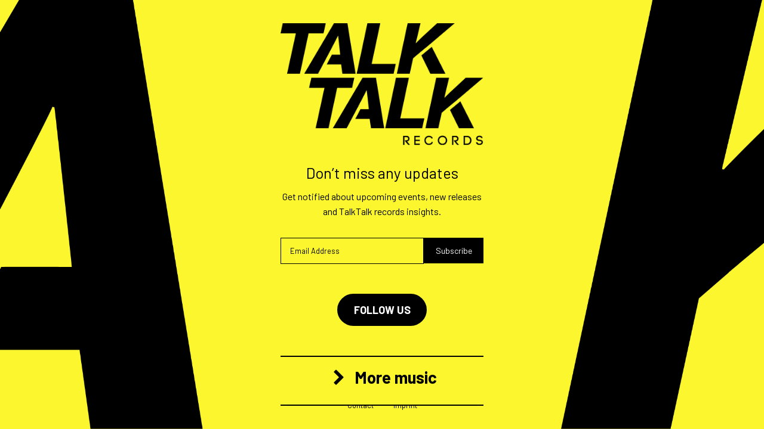

--- FILE ---
content_type: text/html
request_url: https://talktalkrecords.com/
body_size: 1724
content:
<!DOCTYPE html>
<html lang="en">
<head>
	<meta charset="utf-8" />

	<title>TalkTalk Records</title>
  	<meta name="description" content="Music Label TalkTalk Records">
  <!-- <link rel="shortcut icon" href="favicon.ico" type="image/x-icon"/>	 -->
	<meta name="viewport" content="width=device-width, initial-scale=1">

	<link rel="preconnect" href="https://fonts.gstatic.com" crossorigin>
	<link href="https://fonts.googleapis.com/css2?family=Barlow:wght@400;700&display=swap" rel="stylesheet">
	<link href='https://fonts.googleapis.com/css?family=Roboto+Slab:400,300' rel='stylesheet' type='text/css'>
	<link rel="stylesheet" href="style.min.css">
	<link rel="stylesheet" href="fontello/css/fontello.css">
	<script src='jquery-local.js' id='jquery-js'></script>

	<meta property="og:url"            content="http://www.talktalkrecords.com" />
	<meta property="og:title"          content="TalkTalk Records" />
	<meta property="og:description"    content="Official website of TalkTalk Records" />
	<meta property="og:image"          content="https://www.talktalkrecords.com/assets/img/talktalkrecords-logo.jpeg" />


</head>

<body>

	<div class="container">
<!--
		<nav class="main-navigation">
			<a class="primary-nav-trigger" href="javascript:void(0)">
				<span class="menu-icon"></span>
			</a>
			<ul>
				<li><a href="https://www.facebook.com/BAR25-179553801359/" target="_blank" rel="noopener noreferrer">News</a></li>
				<li><a href="https://itunes.apple.com/de/movie/bar-25-tage-au-erhalb-der-zeit/id571567470" target="_blank" rel="noopener noreferrer">Movie</a></li>
				<li><a href="https://itunes.apple.com/de/album/bar-25-tage-ausserhalb-der-zeit/1164868121" target="_blank" rel="noopener noreferrer">iTunes</a></li>
				<li><a href="https://pro.beatport.com/label/bar25/6216" target="_blank" rel="noopener noreferrer">Beatport</a></li>
				<li><a href="https://open.spotify.com/user/bar25_music" target="_blank" rel="noopener noreferrer">Spotify</a></li>
				<li><a href="https://soundcloud.com/bar25" target="_blank" rel="noopener noreferrer">Soundcloud</a></li>
				<li><a href="https://goo.gl/k27Tty" target="_blank" rel="noopener noreferrer">Apple Music</a></li>
				<li><a href="https://goo.gl/Yhvawj" target="_blank" rel="noopener noreferrer">Deezer</a></li>
				<li><a href="https://www.youtube.com/channel/UC4y7ZIM_ddTKpFya1XLIyzA" target="_blank" rel="noopener noreferrer">Youtube</a></li>
			</ul>
		</nav>
-->
		<div class="content">
			<div class="inside">

				<header>
			  	<h1><img src="assets/img/logo-talktalk.png" alt="Bar25 Logo"></h1>
			  </header>

				<div class="newsletter">
					<h2>Don’t miss any updates</h2>
					<p>Get notified about upcoming events, new releases and TalkTalk records insights.</p>
					<form id="newsletter" action="//bar25.us3.list-manage.com/subscribe/post?u=b38d2a5fad4f3694dec128284&amp;id=3cdf661500" target="_blank" method="post">
						<span class="left"><input type="text" placeholder="Email Address" value="" name="MERGE0" id="email"></span>
						<span class="right"><input type="submit" class="button" name="submit-newsletter" value="Subscribe"></span>
					</form>
				</div>
				<div class="social">
					<a class="button follow" href="https://talktalk.lnk.to/home" target="_blank" rel="noopener noreferrer">Follow us</a>
				</div>
			
				<div class="extra_links">
					<h3 class="opener"><span class="icon-right-open"></span> More music</h3>
					<div class="extra_logos simple_hide">
						<div class="logo_wrap"><a target="_blank" href="https://www.bar25.de/"><img src="assets/img/bar25-logo-black.png"></a></div>
						<div class="logo_wrap"><a href="https://www.sirinmusic.com/" target="_blank"><img src="assets/img/sirin-logo-black.png"></a></div>
					</div>
				</div>
		
			</div>
		</div>

		<footer>
			<ul>
				<li><a href="mailto:office@bar25.de">Contact</a></li>
				<li><a class="imprint-trigger" href="javascript:void(0)">Imprint</a></li>
			</ul>
		</footer>

	</div>

	<div class="imprint">
		Imprint:<br>
		<br>
		upnow media OÜ<br>
		Sakala tn 7-2<br>
		10141 Tallinn<br>
		Estonia<br>
		<br>
		E-Mail: contact@upnow.media<br>
		Represented by<br>
		Danny Faber<br><br>
		VAT: EE102595280<br>
		Reg.No.: 16682131<br><br>
		<br><br>
		<p><a class="imprint-trigger close" href="javascript:void(0)">Close</a></p>
	</div>



	<script src="assets/js/dist/footer.min.js" type="text/javascript"></script>
	<script>
		jQuery(document).ready(function($){
			$('.opener').click(function(){
				$(this).next().slideToggle();
        		$(this).find('span').toggleClass('icon-right-open');
        		$(this).find('span').toggleClass('icon-down-open');
    		});

		});
	</script>
</body>
</html>


--- FILE ---
content_type: text/css
request_url: https://talktalkrecords.com/style.min.css
body_size: 3408
content:
html{font-family:sans-serif;-webkit-text-size-adjust:100%;-ms-text-size-adjust:100%}body{margin:0}article,aside,details,figcaption,figure,footer,header,main,menu,nav,section,summary{display:block}audio,canvas,progress,video{display:inline-block;vertical-align:baseline}audio:not([controls]){display:none;height:0}[hidden],template{display:none}a{background-color:transparent}a:active,a:hover{outline:0}abbr[title]{border-bottom:1px dotted}b,strong{font-weight:bold}dfn{font-style:italic}h1{font-size:2em;margin:0.67em 0}mark{background:#ff0;color:#000}small{font-size:80%}sub,sup{font-size:75%;line-height:0;position:relative;vertical-align:baseline}sup{top:-0.5em}sub{bottom:-0.25em}img{border:0}svg:not(:root){overflow:hidden}figure{margin:1em 40px}hr{box-sizing:content-box;height:0}pre{overflow:auto}code,kbd,pre,samp{font-family:monospace, monospace;font-size:1em}button,input,optgroup,select,textarea{color:inherit;font:inherit;margin:0}button{overflow:visible}button,select{text-transform:none}button,html input[type="button"],input[type="reset"],input[type="submit"]{-webkit-appearance:button;cursor:pointer}button[disabled],html input[disabled]{cursor:default}button::-moz-focus-inner,input::-moz-focus-inner{border:0;padding:0}input{line-height:normal}input[type="checkbox"],input[type="radio"]{box-sizing:border-box;padding:0}input[type="number"]::-webkit-inner-spin-button,input[type="number"]::-webkit-outer-spin-button{height:auto}input[type="search"]{-webkit-appearance:textfield;box-sizing:content-box}input[type="search"]::-webkit-search-cancel-button,input[type="search"]::-webkit-search-decoration{-webkit-appearance:none}fieldset{border:1px solid #c0c0c0;margin:0 2px;padding:0.35em 0.625em 0.75em}legend{border:0;padding:0}textarea{overflow:auto}optgroup{font-weight:bold}table{border-collapse:collapse;border-spacing:0}td,th{padding:0}html{box-sizing:border-box}*,*::after,*::before{box-sizing:inherit}*,*:after,*:before{-webkit-box-sizing:border-box;-moz-box-sizing:border-box;box-sizing:border-box}html *{-webkit-font-smoothing:antialiased;-moz-osx-font-smoothing:grayscale}html{overflow-x:hidden;max-width:100%}body{background-color:#000;overflow-x:hidden;max-width:100%}a{-webkit-transition:all 0.2s linear;-moz-transition:all 0.2s linear;transition:all 0.2s linear;color:inherit;text-decoration:none}a:hover{color:inherit;text-decoration:none;opacity:.6}a:active,a:focus,a:active{outline:none}hr{border-bottom:1px solid #fff;border-left:none;border-right:none;border-top:none;margin:1.6em 0}img,picture,figure{margin:0;max-width:100%;height:auto}embed,iframe,object{max-width:100%}body{color:#fff;font-family:'Barlow', sans-serif;font-size:16px;line-height:1.6}p{margin:0 0 2em}b,strong{font-weight:bold}dfn,cite,em,i{font-style:italic}blockquote{margin:0 1.5em}small{font-size:.8em}big{font-size:1.4em}h1,h2,h3,h4,h5,h6,blockquote,q{font-family:'Barlow', sans-serif;line-height:1.4;margin:0 0 .4em;text-rendering:optimizeLegibility;clear:both;font-weight:normal;word-wrap:break-word}@media screen and (max-height: 600px){h1,h2,h3,h4,h5,h6,blockquote,q{margin:0 0 .1em}}h1{font-size:38.4px}h2{font-size:25.6px}.main-navigation{position:relative;width:100%}.main-navigation.toggled ul{top:0;margin:0}.main-navigation ul{position:fixed;top:-110%;left:0;width:100%;height:100%;list-style:none;z-index:7;background-color:rgba(0,0,0,0.8);padding:120px 30px;-webkit-transition:all 0.2s linear;-moz-transition:all 0.2s linear;transition:all 0.2s linear}.main-navigation ul li{margin:4px 0;font-size:1.4em;line-height:1.6em;text-align:center}@media screen and (min-width: 53.75em){.main-navigation{position:absolute;top:0}.main-navigation ul{position:relative;z-index:2;width:100%;list-style:none;text-align:center;background:none;border:none;padding:0}.main-navigation ul li{display:inline;margin:0 30px;font-size:1em;line-height:45px}}.primary-nav-trigger{display:block;position:absolute;right:calc(50% - 25px);top:0;height:50px;width:50px;z-index:8}.primary-nav-trigger .menu-icon{display:inline-block;position:absolute;left:50%;top:50%;bottom:auto;right:auto;-webkit-transform:translateX(-50%) translateY(-50%);-moz-transform:translateX(-50%) translateY(-50%);-ms-transform:translateX(-50%) translateY(-50%);-o-transform:translateX(-50%) translateY(-50%);transform:translateX(-50%) translateY(-50%);width:25px;height:2px;background-color:#fff;-webkit-transition:background-color 0.3s;-moz-transition:background-color 0.3s;transition:background-color 0.3s}.primary-nav-trigger .menu-icon::before,.primary-nav-trigger .menu-icon:after{content:'';width:100%;height:100%;position:absolute;background-color:#fff;right:0;-webkit-transition:-webkit-transform .3s, top .3s, background-color 0s;-moz-transition:-moz-transform .3s, top .3s, background-color 0s;transition:transform .3s, top .3s, background-color 0s}.primary-nav-trigger .menu-icon::before{top:-7px}.primary-nav-trigger .menu-icon::after{top:7px}.primary-nav-trigger .menu-icon.is-clicked{background-color:transparent}.primary-nav-trigger .menu-icon.is-clicked::before,.primary-nav-trigger .menu-icon.is-clicked::after{background-color:#fff}.primary-nav-trigger .menu-icon.is-clicked::before{top:0;-webkit-transform:rotate(135deg);-moz-transform:rotate(135deg);-ms-transform:rotate(135deg);-o-transform:rotate(135deg);transform:rotate(135deg)}.primary-nav-trigger .menu-icon.is-clicked::after{top:0;-webkit-transform:rotate(225deg);-moz-transform:rotate(225deg);-ms-transform:rotate(225deg);-o-transform:rotate(225deg);transform:rotate(225deg)}@media screen and (min-width: 53.75em){.primary-nav-trigger{display:none}}input[type="color"],input[type="date"],input[type="datetime"],input[type="datetime-local"],input[type="email"],input[type="month"],input[type="number"],input[type="password"],input[type="search"],input[type="tel"],input[type="text"],input[type="time"],input[type="url"],input[type="week"],input:not([type]),textarea{display:block;width:100%;padding:1em 1.2em;font-family:'Barlow', sans-serif;font-size:0.8em;background-color:transparent;border-radius:2px;border:1px solid white;box-shadow:none}input[type="color"]:hover,input[type="date"]:hover,input[type="datetime"]:hover,input[type="datetime-local"]:hover,input[type="email"]:hover,input[type="month"]:hover,input[type="number"]:hover,input[type="password"]:hover,input[type="search"]:hover,input[type="tel"]:hover,input[type="text"]:hover,input[type="time"]:hover,input[type="url"]:hover,input[type="week"]:hover,input:not([type]):hover,textarea:hover{opacity:1}input[type="color"]:focus,input[type="date"]:focus,input[type="datetime"]:focus,input[type="datetime-local"]:focus,input[type="email"]:focus,input[type="month"]:focus,input[type="number"]:focus,input[type="password"]:focus,input[type="search"]:focus,input[type="tel"]:focus,input[type="text"]:focus,input[type="time"]:focus,input[type="url"]:focus,input[type="week"]:focus,input:not([type]):focus,textarea:focus{box-shadow:none;outline:none;opacity:1}.button{-webkit-appearance:none;-moz-appearance:none;-ms-appearance:none;-o-appearance:none;appearance:none;cursor:pointer;user-select:none;vertical-align:middle;white-space:nowrap;border:none;border-radius:2px;padding:1.1em 1.3em;background:white;color:#000;font-size:.8em;-webkit-transition:all 0.2s ease-in-out;-moz-transition:all 0.2s ease-in-out;transition:all 0.2s ease-in-out}.button:disabled{cursor:not-allowed;opacity:0.5}.button:hover{opacity:.8}.button.facebook{background:#42599E;color:white}.button.facebook img{position:relative;top:4px;margin-right:4px}body{min-height:100vh}.container{float:left;width:100%;position:relative;z-index:3}.bg-image,.overlay{position:fixed;left:0;right:0;top:0;bottom:0;height:100vh;width:100vw;background-color:rgba(0,0,0,0.6)}.bg-image{background-image:url("assets/img/bg01.jpg");background-size:cover;background-position:center;z-index:1}.overlay{z-index:2}.content{position:relative;width:100%;margin:90px 0 60px;display:-webkit-box;display:-moz-box;display:box;display:-webkit-flex;display:-moz-flex;display:-ms-flexbox;display:flex;-webkit-box-orient:vertical;-moz-box-orient:vertical;box-orient:vertical;-webkit-box-direction:normal;-moz-box-direction:normal;box-direction:normal;-webkit-flex-direction:column;-moz-flex-direction:column;flex-direction:column;-ms-flex-direction:column;-webkit-box-pack:center;-moz-box-pack:center;box-pack:center;-webkit-justify-content:center;-moz-justify-content:center;-ms-justify-content:center;-o-justify-content:center;justify-content:center;-ms-flex-pack:center;-webkit-box-align:center;-moz-box-align:center;box-align:center;-webkit-align-items:center;-moz-align-items:center;-ms-align-items:center;-o-align-items:center;align-items:center;-ms-flex-align:center}@media screen and (min-width: 53.75em){.content{height:100vh;margin:0}}.content .inside{max-width:400px;text-align:center;padding:0 30px}header h1 img{max-width:160px}@media screen and (min-width: 53.75em){header h1 img{max-width:200px}}@media screen and (max-height: 600px){header h1 img{max-width:160px}}.newsletter p{font-weight:300;font-size:.8em}@media screen and (min-width: 53.75em){.newsletter p{font-size:1em}}#newsletter{float:left;width:100%;margin-bottom:30px}#newsletter .left{float:left;width:65%}#newsletter .right{float:right;width:35%;text-align:right}@media screen and (min-width: 53.75em){#newsletter{margin-bottom:40px}}@media screen and (max-height: 600px){#newsletter{margin-bottom:20px}}footer{position:relative;width:100%;text-align:center;font-size:.8em;font-weight:300;padding-bottom:30px}@media screen and (min-width: 53.75em){footer{position:absolute;bottom:0}}footer ul{margin:0;padding:0}footer ul li{display:inline-block;margin:0 15px}.imprint{visibility:hidden;position:absolute;top:50%;left:50%;min-width:250px;transform:translate(-50%, -50%);font-size:0.8em;background:#000;border-radius:4px;z-index:6;padding:30px;opacity:0;-webkit-transition:all 0.4s linear;-moz-transition:all 0.4s linear;transition:all 0.4s linear}.imprint a.close{text-decoration:underline}.imprint.toggled{visibility:visible;opacity:1}@media screen and (min-width: 53.75em){.bg-breathe{-webkit-animation:burnsIn 24s ease-in-out infinite alternate;-moz-animation:burnsIn 24s ease-in-out infinite alternate;animation:burnsIn 24s ease-in-out infinite alternate}@-webkit-keyframes burnsIn{from{-webkit-transform:scale(1, 1);transform:scale(1, 1);-ms-transform:scale(1, 1)}to{-webkit-transform:scale(1.2, 1.2);transform:scale(1.2, 1.2);-ms-transform:scale(1.2, 1.2)}}@-webkit-keyframes burnsOut{from{-webkit-transform:scale(1, 1);transform:scale(1, 1);-ms-transform:scale(1, 1)}to{-webkit-transform:scale(0.8, 0.8);transform:scale(0.8, 0.8);-ms-transform:scale(0.8, 0.8)}}@-moz-keyframes burnsIn{from{-webkit-transform:scale(1, 1);transform:scale(1, 1);-ms-transform:scale(1, 1)}to{-webkit-transform:scale(1.2, 1.2);transform:scale(1.2, 1.2);-ms-transform:scale(1.2, 1.2)}}@-moz-keyframes burnsOut{from{-webkit-transform:scale(1, 1);transform:scale(1, 1);-ms-transform:scale(1, 1)}to{-webkit-transform:scale(0.8, 0.8);transform:scale(0.8, 0.8);-ms-transform:scale(0.8, 0.8)}}@keyframes burnsIn{from{-webkit-transform:scale(1, 1);transform:scale(1, 1);-ms-transform:scale(1, 1)}to{-webkit-transform:scale(1.2, 1.2);transform:scale(1.2, 1.2);-ms-transform:scale(1.2, 1.2)}}@keyframes burnsOut{from{-webkit-transform:scale(1, 1);transform:scale(1, 1);-ms-transform:scale(1, 1)}to{-webkit-transform:scale(0.8, 0.8);transform:scale(0.8, 0.8);-ms-transform:scale(0.8, 0.8)}}}
#newsletter{
    margin-bottom: 50px;
}
#newsletter .left {
    float: left;
    width: calc(100% - 100px);
    text-align: left;
}
#newsletter .left  input{
    width:100%;
    border-radius: 0;
    border-color: #000;
}
#newsletter .right {
    float: right;
    width: 100px;
    text-align: right;
}
#newsletter .right .button{
    width:100%;
    border-radius: 0;
    text-align: center;
    font-size: 14px;
    padding: 5px 10px;
    line-height: 33px;
    color: #fff;
    background: #000;
}
#newsletter .left  input::placeholder {
    color: #000;
}
.button.follow {
    color: #fff;
    background: #000;
    line-height: 50px;
    display: inline-block;
    padding: 0;
    font-size: 18px;
    position: relative;
    border-radius: 30px;
    width: 150px;
    text-align: center;
    text-transform: uppercase;
    font-weight: 700;
    border:2px solid #000;
}
.button.follow:hover{
    color:#fff;
    background: #000;
}
.button.follow img{
    max-width: 24px;
    margin-right: 5px;
    position: absolute;
    left: 20px;
    top: 22px;
}
.extra_links h3{
    font-weight: 700;
    font-size: 28px; 
}
.extra_links{
    margin-top: 50px;
    padding: 15px 0;
    border-top: 2px solid #000;
    border-bottom: 2px solid #000;
    background: #FBF62E;
    position: relative;
    z-index: 100;
}
.simple_hide{
    display: none;
}
.logo_wrap{
    width:50%;
    float: left;
    text-align: center;
}
.logo_wrap img{
    height:60px;
}

.extra_logos{
    overflow: hidden;
    
}
.logo_wrap:first-child{
    padding-top: 20px;
}
.logo_wrap:last-child img {
    height: 100px;
}
footer {
    position: fixed;
    width: 100%;
    text-align: center;
    font-size: .8em;
    font-weight: 300;
    padding-bottom: 30px;
    bottom: 0;
}
html{
    height: 100%;
}
body {
    background: #FBF62E;
    color: #000;
    min-height: 100%;
    height: 100%;
}

@media only screen and (min-width:1200px){
    body:before{
        left: -300px;
        background: url(assets/img/bg-a.png) no-repeat center right;

    }
    body:after{
        right: -300px;
        background: url(assets/img/bg-k.png) no-repeat center left;
    }
    body:before,
    body:after{
        content:' ';
        position: fixed;
        width: 50%;
        top:0;
        background-size: cover;
        height: 100%;
        
    }
}
header h1 img {
    max-width: 100%;
}
.imprint.toggled {
    color: #fff;
    min-width: 330px;
}
@media only screen and (max-width:767px){

}



--- FILE ---
content_type: text/css
request_url: https://talktalkrecords.com/fontello/css/fontello.css
body_size: 3264
content:
@font-face {
  font-family: 'fontello';
  src: url('../font/fontello.eot?86291333');
  src: url('../font/fontello.eot?86291333#iefix') format('embedded-opentype'),
       url('../font/fontello.woff?86291333') format('woff'),
       url('../font/fontello.ttf?86291333') format('truetype'),
       url('../font/fontello.svg?86291333#fontello') format('svg');
  font-weight: normal;
  font-style: normal;
}
/* Chrome hack: SVG is rendered more smooth in Windozze. 100% magic, uncomment if you need it. */
/* Note, that will break hinting! In other OS-es font will be not as sharp as it could be */
/*
@media screen and (-webkit-min-device-pixel-ratio:0) {
  @font-face {
    font-family: 'fontello';
    src: url('../font/fontello.svg?86291333#fontello') format('svg');
  }
}
*/
 
 [class^="icon-"]:before, [class*=" icon-"]:before {
  font-family: "fontello";
  font-style: normal;
  font-weight: normal;
  speak: none;
 
  display: inline-block;
  text-decoration: inherit;
  width: 1em;
  margin-right: .2em;
  text-align: center;
  /* opacity: .8; */
 
  /* For safety - reset parent styles, that can break glyph codes*/
  font-variant: normal;
  text-transform: none;
 
  /* fix buttons height, for twitter bootstrap */
  line-height: 1em;
 
  /* Animation center compensation - margins should be symmetric */
  /* remove if not needed */
  margin-left: .2em;
 
  /* you can be more comfortable with increased icons size */
  /* font-size: 120%; */
 
  /* Font smoothing. That was taken from TWBS */
  -webkit-font-smoothing: antialiased;
  -moz-osx-font-smoothing: grayscale;
 
  /* Uncomment for 3D effect */
  /* text-shadow: 1px 1px 1px rgba(127, 127, 127, 0.3); */
}
 
.icon-glass:before { content: '\e800'; } /* '' */
.icon-search:before { content: '\e801'; } /* '' */
.icon-mail:before { content: '\e802'; } /* '' */
.icon-mail-alt:before { content: '\e803'; } /* '' */
.icon-star-empty:before { content: '\e804'; } /* '' */
.icon-users:before { content: '\e805'; } /* '' */
.icon-user:before { content: '\e806'; } /* '' */
.icon-child:before { content: '\e807'; } /* '' */
.icon-picture:before { content: '\e808'; } /* '' */
.icon-download-cloud:before { content: '\e809'; } /* '' */
.icon-upload-cloud:before { content: '\e80a'; } /* '' */
.icon-code:before { content: '\e80b'; } /* '' */
.icon-comment:before { content: '\e80c'; } /* '' */
.icon-chat:before { content: '\e80d'; } /* '' */
.icon-doc-text:before { content: '\e80e'; } /* '' */
.icon-file-pdf:before { content: '\e80f'; } /* '' */
.icon-doc-text-inv:before { content: '\e810'; } /* '' */
.icon-doc-inv:before { content: '\e811'; } /* '' */
.icon-down-open:before { content: '\e812'; } /* '' */
.icon-left-open:before { content: '\e813'; } /* '' */
.icon-right-open:before { content: '\e814'; } /* '' */
.icon-up-open:before { content: '\e815'; } /* '' */
.icon-angle-left:before { content: '\e816'; } /* '' */
.icon-angle-right:before { content: '\e817'; } /* '' */
.icon-angle-up:before { content: '\e818'; } /* '' */
.icon-angle-down:before { content: '\e819'; } /* '' */
.icon-down-big:before { content: '\e81a'; } /* '' */
.icon-left-big:before { content: '\e81b'; } /* '' */
.icon-right-big:before { content: '\e81c'; } /* '' */
.icon-up-big:before { content: '\e81d'; } /* '' */
.icon-angle-double-left:before { content: '\e81e'; } /* '' */
.icon-angle-double-right:before { content: '\e81f'; } /* '' */
.icon-angle-double-up:before { content: '\e820'; } /* '' */
.icon-angle-double-down:before { content: '\e821'; } /* '' */
.icon-down:before { content: '\e822'; } /* '' */
.icon-left:before { content: '\e823'; } /* '' */
.icon-right:before { content: '\e824'; } /* '' */
.icon-up:before { content: '\e825'; } /* '' */
.icon-flight:before { content: '\e826'; } /* '' */
.icon-fighter-jet:before { content: '\e827'; } /* '' */
.icon-paper-plane:before { content: '\e828'; } /* '' */
.icon-paper-plane-empty:before { content: '\e829'; } /* '' */
.icon-road:before { content: '\e82a'; } /* '' */
.icon-cab:before { content: '\e82b'; } /* '' */
.icon-taxi:before { content: '\e82c'; } /* '' */
.icon-truck:before { content: '\e82d'; } /* '' */
.icon-bus:before { content: '\e82e'; } /* '' */
.icon-bicycle:before { content: '\e82f'; } /* '' */
.icon-gauge:before { content: '\e830'; } /* '' */
.icon-coffee:before { content: '\e831'; } /* '' */
.icon-food:before { content: '\e832'; } /* '' */
.icon-beer:before { content: '\e833'; } /* '' */
.icon-ambulance:before { content: '\e834'; } /* '' */
.icon-smile:before { content: '\e835'; } /* '' */
.icon-frown:before { content: '\e836'; } /* '' */
.icon-meh:before { content: '\e837'; } /* '' */
.icon-thumbs-up:before { content: '\e838'; } /* '' */
.icon-thumbs-down:before { content: '\e839'; } /* '' */
.icon-basket:before { content: '\e83a'; } /* '' */
.icon-mic:before { content: '\e83b'; } /* '' */
.icon-hourglass:before { content: '\e83c'; } /* '' */
.icon-down-open-big:before { content: '\e83d'; } /* '' */
.icon-left-open-big:before { content: '\e83e'; } /* '' */
.icon-right-open-big:before { content: '\e83f'; } /* '' */
.icon-up-open-big:before { content: '\e840'; } /* '' */
.icon-monitor:before { content: '\e841'; } /* '' */
.icon-mobile:before { content: '\e842'; } /* '' */
.icon-globe:before { content: '\e843'; } /* '' */
.icon-network:before { content: '\e844'; } /* '' */
.icon-infinity:before { content: '\e845'; } /* '' */
.icon-mouse:before { content: '\e846'; } /* '' */
.icon-flash:before { content: '\e847'; } /* '' */
.icon-traffic-cone:before { content: '\e848'; } /* '' */
.icon-air:before { content: '\e849'; } /* '' */
.icon-vimeo-circled:before { content: '\e84a'; } /* '' */
.icon-twitter:before { content: '\e84b'; } /* '' */
.icon-facebook:before { content: '\e84c'; } /* '' */
.icon-facebook-circled:before { content: '\e84d'; } /* '' */
.icon-facebook-squared:before { content: '\e84e'; } /* '' */
.icon-gplus:before { content: '\e84f'; } /* '' */
.icon-gplus-circled:before { content: '\e850'; } /* '' */
.icon-pinterest:before { content: '\e851'; } /* '' */
.icon-pinterest-circled:before { content: '\e852'; } /* '' */
.icon-tumblr:before { content: '\e853'; } /* '' */
.icon-tumblr-circled:before { content: '\e854'; } /* '' */
.icon-linkedin:before { content: '\e855'; } /* '' */
.icon-linkedin-circled:before { content: '\e856'; } /* '' */
.icon-skype:before { content: '\e857'; } /* '' */
.icon-skype-circled:before { content: '\e858'; } /* '' */
.icon-home-outline:before { content: '\e859'; } /* '' */
.icon-home:before { content: '\e85a'; } /* '' */
.icon-info-outline:before { content: '\e85b'; } /* '' */
.icon-info:before { content: '\e85c'; } /* '' */
.icon-sort-numeric-outline:before { content: '\e85d'; } /* '' */
.icon-certificate-outline:before { content: '\e85e'; } /* '' */
.icon-certificate:before { content: '\e85f'; } /* '' */
.icon-looped-square-outline:before { content: '\e860'; } /* '' */
.icon-wrench:before { content: '\e861'; } /* '' */
.icon-steering-wheel:before { content: '\e862'; } /* '' */
.icon-key:before { content: '\e863'; } /* '' */
.icon-key-inv:before { content: '\e864'; } /* '' */
.icon-lock:before { content: '\e865'; } /* '' */
.icon-lock-empty:before { content: '\e866'; } /* '' */
.icon-lock-open:before { content: '\e867'; } /* '' */
.icon-lock-open-empty:before { content: '\e868'; } /* '' */
.icon-pencil:before { content: '\e869'; } /* '' */
.icon-pencil-neg:before { content: '\e86a'; } /* '' */
.icon-print:before { content: '\e86b'; } /* '' */
.icon-book-open:before { content: '\e86c'; } /* '' */
.icon-rss:before { content: '\e86d'; } /* '' */
.icon-rss-alt:before { content: '\e86e'; } /* '' */
.icon-cog:before { content: '\e86f'; } /* '' */
.icon-bat-empty:before { content: '\e870'; } /* '' */
.icon-bat-half:before { content: '\e871'; } /* '' */
.icon-bat-charge:before { content: '\e872'; } /* '' */
.icon-bat-full:before { content: '\e873'; } /* '' */
.icon-camera:before { content: '\e874'; } /* '' */
.icon-videocam-alt:before { content: '\e875'; } /* '' */
.icon-camera-1:before { content: '\e876'; } /* '' */
.icon-at:before { content: '\e877'; } /* '' */
.icon-zoom-in:before { content: '\e878'; } /* '' */
.icon-zoom-out:before { content: '\e879'; } /* '' */
.icon-clock:before { content: '\e87a'; } /* '' */
.icon-clock-alt:before { content: '\e87b'; } /* '' */
.icon-wrench-1:before { content: '\e87c'; } /* '' */
.icon-thumbs-up-1:before { content: '\e87d'; } /* '' */
.icon-thumbs-down-1:before { content: '\e87e'; } /* '' */
.icon-eye:before { content: '\e87f'; } /* '' */
.icon-aboveground-rail:before { content: '\e880'; } /* '' */
.icon-airfield:before { content: '\e881'; } /* '' */
.icon-airport:before { content: '\e882'; } /* '' */
.icon-bus-1:before { content: '\e883'; } /* '' */
.icon-bicycle-1:before { content: '\e884'; } /* '' */
.icon-belowground-rail:before { content: '\e885'; } /* '' */
.icon-fuel:before { content: '\e886'; } /* '' */
.icon-rail:before { content: '\e887'; } /* '' */
.icon-heliport:before { content: '\e888'; } /* '' */
.icon-ferry:before { content: '\e889'; } /* '' */
.icon-skiing:before { content: '\e88a'; } /* '' */
.icon-print-1:before { content: '\e88b'; } /* '' */
.icon-group-circled:before { content: '\e88c'; } /* '' */
.icon-megaphone:before { content: '\e88d'; } /* '' */
.icon-clipboard:before { content: '\e88e'; } /* '' */
.icon-twitter-1:before { content: '\e88f'; } /* '' */
.icon-shop:before { content: '\e890'; } /* '' */
.icon-cog-1:before { content: '\e891'; } /* '' */
.icon-params:before { content: '\e892'; } /* '' */
.icon-money:before { content: '\e893'; } /* '' */
.icon-truck-1:before { content: '\e894'; } /* '' */
.icon-star:before { content: '\e895'; } /* '' */
.icon-mail-1:before { content: '\e896'; } /* '' */
.icon-search-1:before { content: '\e897'; } /* '' */
.icon-database:before { content: '\e898'; } /* '' */
.icon-doc:before { content: '\e899'; } /* '' */
.icon-calendar:before { content: '\e89a'; } /* '' */
.icon-photo:before { content: '\e89b'; } /* '' */
.icon-camera-2:before { content: '\e89c'; } /* '' */
.icon-cog-2:before { content: '\e89d'; } /* '' */
.icon-cog-alt:before { content: '\e89e'; } /* '' */
.icon-wrench-2:before { content: '\e89f'; } /* '' */
.icon-sliders:before { content: '\e8a0'; } /* '' */
.icon-lightbulb:before { content: '\e8a1'; } /* '' */
.icon-asterisk:before { content: '\e8a2'; } /* '' */
.icon-cc-visa:before { content: '\e8a3'; } /* '' */
.icon-cc-mastercard:before { content: '\e8a4'; } /* '' */
.icon-fax:before { content: '\e8a5'; } /* '' */
.icon-phone:before { content: '\e8a6'; } /* '' */
.icon-tty:before { content: '\e8a7'; } /* '' */
.icon-phone-1:before { content: '\e8a8'; } /* '' */
.icon-phone-2:before { content: '\e8a9'; } /* '' */
.icon-folder:before { content: '\e8aa'; } /* '' */
.icon-archive:before { content: '\e8ab'; } /* '' */
.icon-minus-squared:before { content: '\e8ac'; } /* '' */
.icon-minus-circled:before { content: '\e8ad'; } /* '' */
.icon-plus-squared:before { content: '\e8ae'; } /* '' */
.icon-plus-circled:before { content: '\e8af'; } /* '' */
.icon-cancel-circled:before { content: '\e8b0'; } /* '' */
.icon-cancel-squared:before { content: '\e8b1'; } /* '' */
.icon-left-open-mini:before { content: '\e8b2'; } /* '' */
.icon-right-open-mini:before { content: '\e8b3'; } /* '' */
.icon-up-open-mini:before { content: '\e8b4'; } /* '' */
.icon-right-1:before { content: '\e8b5'; } /* '' */
.icon-up-1:before { content: '\e8b6'; } /* '' */
.icon-down-outline:before { content: '\e8b7'; } /* '' */
.icon-left-outline:before { content: '\e8b8'; } /* '' */
.icon-right-outline:before { content: '\e8b9'; } /* '' */
.icon-up-outline:before { content: '\e8ba'; } /* '' */
.icon-left-small:before { content: '\e8bb'; } /* '' */
.icon-up-small:before { content: '\e8bc'; } /* '' */
.icon-down-small:before { content: '\e8bd'; } /* '' */
.icon-right-small:before { content: '\e8be'; } /* '' */
.icon-play:before { content: '\e8bf'; } /* '' */
.icon-stop-outline:before { content: '\e8c0'; } /* '' */
.icon-stop:before { content: '\e8c1'; } /* '' */
.icon-pause-outline:before { content: '\e8c2'; } /* '' */
.icon-pause:before { content: '\e8c3'; } /* '' */
.icon-fast-fw-outline:before { content: '\e8c4'; } /* '' */
.icon-fast-fw:before { content: '\e8c5'; } /* '' */
.icon-rewind-outline:before { content: '\e8c6'; } /* '' */
.icon-rewind:before { content: '\e8c7'; } /* '' */
.icon-record-outline:before { content: '\e8c8'; } /* '' */
.icon-record:before { content: '\e8c9'; } /* '' */
.icon-plug:before { content: '\e8ca'; } /* '' */
.icon-desktop:before { content: '\e8cb'; } /* '' */
.icon-laptop:before { content: '\e8cc'; } /* '' */
.icon-tablet:before { content: '\e8cd'; } /* '' */
.icon-mobile-1:before { content: '\e8ce'; } /* '' */
.icon-popup:before { content: '\e8cf'; } /* '' */
.icon-to-start:before { content: '\e8d0'; } /* '' */
.icon-to-end:before { content: '\e8d1'; } /* '' */
.icon-eject:before { content: '\e8d2'; } /* '' */
.icon-mobile-2:before { content: '\e8d3'; } /* '' */
.icon-moon-inv:before { content: '\e8d4'; } /* '' */
.icon-cloud:before { content: '\e8d5'; } /* '' */
.icon-rain:before { content: '\e8d6'; } /* '' */
.icon-flash-1:before { content: '\e8d7'; } /* '' */
.icon-moon:before { content: '\e8d8'; } /* '' */
.icon-sun-inv:before { content: '\e8d9'; } /* '' */
.icon-sun:before { content: '\e8da'; } /* '' */
.icon-user-1:before { content: '\e8db'; } /* '' */
.icon-group:before { content: '\e8dc'; } /* '' */
.icon-torso:before { content: '\e8dd'; } /* '' */
.icon-search-2:before { content: '\e8de'; } /* '' */
.icon-search-circled:before { content: '\e8df'; } /* '' */
.icon-mail-2:before { content: '\e8e0'; } /* '' */
.icon-video-chat:before { content: '\e8e1'; } /* '' */
.icon-picture-1:before { content: '\e8e2'; } /* '' */
.icon-camera-3:before { content: '\e8e3'; } /* '' */
.icon-photo-1:before { content: '\e8e4'; } /* '' */
.icon-wrench-3:before { content: '\e8e5'; } /* '' */
.icon-cogs:before { content: '\e8e6'; } /* '' */
.icon-cog-circled:before { content: '\e8e7'; } /* '' */
.icon-cog-3:before { content: '\e8e8'; } /* '' */
.icon-wrench-circled:before { content: '\e8e9'; } /* '' */
.icon-calendar-1:before { content: '\e8ea'; } /* '' */
.icon-calendar-circled:before { content: '\e8eb'; } /* '' */
.icon-network-1:before { content: '\e8ec'; } /* '' */
.icon-inbox:before { content: '\e8ed'; } /* '' */
.icon-gauge-1:before { content: '\e8ee'; } /* '' */
.icon-dribbble-circled:before { content: '\e8ef'; } /* '' */
.icon-picture-outline:before { content: '\e8f0'; } /* '' */
.icon-picture-2:before { content: '\e8f1'; } /* '' */
.icon-camera-outline:before { content: '\e8f2'; } /* '' */
.icon-camera-4:before { content: '\e8f3'; } /* '' */
.icon-mail-3:before { content: '\e8f4'; } /* '' */
.icon-heart:before { content: '\e8f5'; } /* '' */
.icon-heart-filled:before { content: '\e8f6'; } /* '' */
.icon-star-1:before { content: '\e8f7'; } /* '' */
.icon-star-filled:before { content: '\e8f8'; } /* '' */
.icon-user-outline:before { content: '\e8f9'; } /* '' */
.icon-user-2:before { content: '\e8fa'; } /* '' */
.icon-users-outline:before { content: '\e8fb'; } /* '' */
.icon-users-1:before { content: '\e8fc'; } /* '' */
.icon-videocam-outline:before { content: '\e8fd'; } /* '' */
.icon-videocam:before { content: '\e8fe'; } /* '' */
.icon-video:before { content: '\e8ff'; } /* '' */
.icon-user-3:before { content: '\e900'; } /* '' */
.icon-user-male:before { content: '\e901'; } /* '' */
.icon-user-female:before { content: '\e902'; } /* '' */
.icon-users-2:before { content: '\e903'; } /* '' */